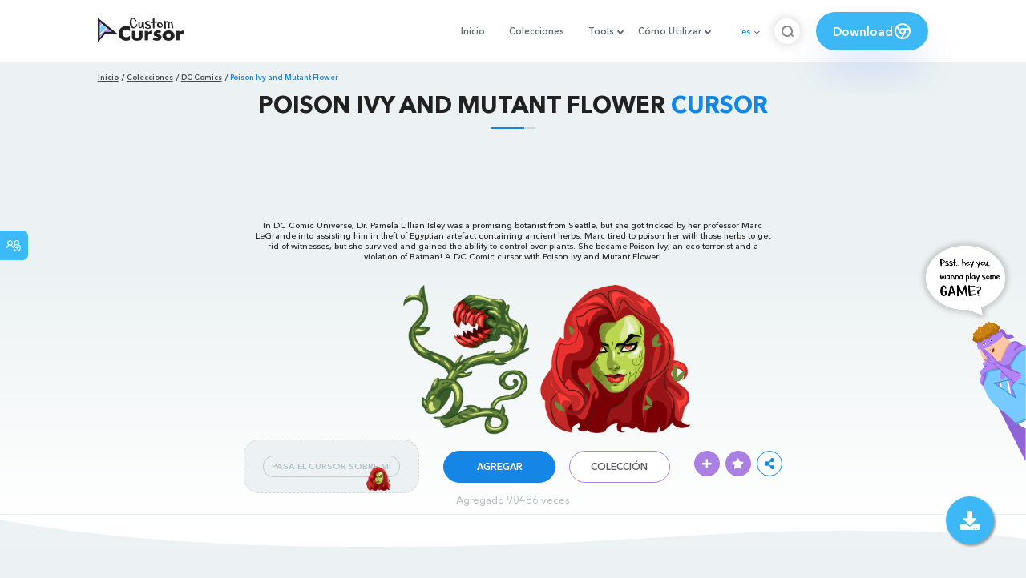

--- FILE ---
content_type: text/html; charset=utf-8
request_url: https://www.google.com/recaptcha/api2/aframe
body_size: 267
content:
<!DOCTYPE HTML><html><head><meta http-equiv="content-type" content="text/html; charset=UTF-8"></head><body><script nonce="P9AYkJGUskfep_R1rVsbAg">/** Anti-fraud and anti-abuse applications only. See google.com/recaptcha */ try{var clients={'sodar':'https://pagead2.googlesyndication.com/pagead/sodar?'};window.addEventListener("message",function(a){try{if(a.source===window.parent){var b=JSON.parse(a.data);var c=clients[b['id']];if(c){var d=document.createElement('img');d.src=c+b['params']+'&rc='+(localStorage.getItem("rc::a")?sessionStorage.getItem("rc::b"):"");window.document.body.appendChild(d);sessionStorage.setItem("rc::e",parseInt(sessionStorage.getItem("rc::e")||0)+1);localStorage.setItem("rc::h",'1769085032823');}}}catch(b){}});window.parent.postMessage("_grecaptcha_ready", "*");}catch(b){}</script></body></html>